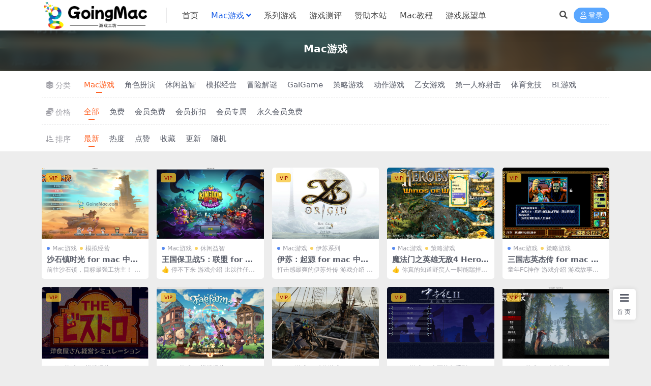

--- FILE ---
content_type: text/html; charset=UTF-8
request_url: https://www.goingmac.com/macgames
body_size: 8287
content:
<!DOCTYPE html>
<html lang="zh-Hans" data-bs-theme="light">
<head>
	<meta http-equiv="Content-Type" content="text/html; charset=UTF-8">
	<meta name="viewport" content="width=device-width, initial-scale=1">
	<link rel="profile" href="https://gmpg.org/xfn/11">
	<title>Mac游戏_GoingMac游戏工坊</title>
<meta name='robots' content='max-image-preview:large' />
<meta name="keywords" content="Mac游戏,macgames">
<link href="https://www.goingmac.com/wp-content/uploads/2023/08/透明图-2.png" rel="icon">
<style id='wp-img-auto-sizes-contain-inline-css'>
img:is([sizes=auto i],[sizes^="auto," i]){contain-intrinsic-size:3000px 1500px}
/*# sourceURL=wp-img-auto-sizes-contain-inline-css */
</style>
<link rel='stylesheet' id='csf-fa5-css' href='https://www.goingmac.com/wp-content/themes/ripro-v5/assets/css/font-awesome/css/all.min.css?ver=5.15.4' media='all' />
<link rel='stylesheet' id='csf-fa5-v4-shims-css' href='https://www.goingmac.com/wp-content/themes/ripro-v5/assets/css/font-awesome/css/v4-shims.min.css?ver=5.15.4' media='all' />
<link rel='stylesheet' id='main-css' href='https://www.goingmac.com/wp-content/themes/ripro-v5/assets/css/main.min.css?ver=8.8' media='all' />
<script src="https://www.goingmac.com/wp-content/themes/ripro-v5/assets/js/jquery.min.js?ver=3.6.0" id="jquery-js"></script>
<script charset="UTF-8" id="LA_COLLECT" src="//sdk.51.la/js-sdk-pro.min.js"></script>
                <script>LA.init({id: "KAUrv7kjk8Q4QMTC",ck: "KAUrv7kjk8Q4QMTC"})</script></head>

<body class="archive category category-macgames category-8 wp-theme-ripro-v5">


<header class="site-header">

    <div class="container"> <!-- container-fluid px-lg-5 -->
	    <div class="navbar">
	      <!-- logo -->
	      <div class="logo-wrapper">
<a rel="nofollow noopener noreferrer" href="https://www.goingmac.com/"><img class="logo regular" data-light="https://www.goingmac.com/wp-content/uploads/2023/08/透明-黑字-2.png" data-dark="https://www.goingmac.com/wp-content/uploads/2023/08/透明-黑字-2.png" src="https://www.goingmac.com/wp-content/uploads/2023/08/透明-黑字-2.png" alt="GoingMac游戏工坊"></a></div>

	      <div class="sep"></div>
	      
	      <nav class="main-menu d-none d-lg-block">
	        <ul id="header-navbar" class="nav-list"><li class="menu-item"><a href="https://www.goingmac.com">首页</a></li>
<li class="menu-item menu-item-has-children"><a href="https://www.goingmac.com/macgames">Mac游戏</a>
<ul class="sub-menu">
	<li class="menu-item"><a href="https://www.goingmac.com/rpg">角色扮演</a></li>
	<li class="menu-item"><a href="https://www.goingmac.com/slg">策略游戏</a></li>
	<li class="menu-item"><a href="https://www.goingmac.com/puz">休闲益智</a></li>
	<li class="menu-item"><a href="https://www.goingmac.com/avg">冒险解谜</a></li>
	<li class="menu-item"><a href="https://www.goingmac.com/sim">模拟经营</a></li>
	<li class="menu-item"><a href="https://www.goingmac.com/act">动作游戏</a></li>
	<li class="menu-item"><a href="https://www.goingmac.com/tyjj">体育竞技</a></li>
	<li class="menu-item"><a href="https://www.goingmac.com/fps">第一人称射击</a></li>
	<li class="menu-item"><a href="https://www.goingmac.com/jhsdy">交互式电影</a></li>
	<li class="menu-item"><a href="https://www.goingmac.com/otomegame">乙女游戏</a></li>
	<li class="menu-item"><a href="https://www.goingmac.com/blgame">BL游戏</a></li>
	<li class="menu-item"><a href="https://www.goingmac.com/galgame">GalGame</a></li>
</ul>
</li>
<li class="menu-item"><a href="https://www.goingmac.com/gameseries">系列游戏</a></li>
<li class="menu-item"><a href="https://www.goingmac.com/yxcp">游戏测评</a></li>
<li class="menu-item"><a href="https://www.goingmac.com/vip-prices">赞助本站</a></li>
<li class="menu-item"><a href="https://www.goingmac.com/study">Mac教程</a></li>
<li class="menu-item"><a href="https://www.goingmac.com/wishlist">游戏愿望单</a></li>
</ul>	      </nav>
	      
	      <div class="actions">
	        


	<span class="action-btn toggle-search" rel="nofollow noopener noreferrer" title="站内搜索"><i class="fas fa-search"></i></span>




	<a class="action-btn login-btn btn-sm btn" rel="nofollow noopener noreferrer" href="https://www.goingmac.com/login?redirect_to=https%3A%2F%2Fwww.goingmac.com%2Fmacgames"><i class="far fa-user me-1"></i>登录</a>


	        <div class="burger d-flex d-lg-none"><i class="fas fa-bars"></i></div>
	      </div>

	      	      <div class="navbar-search">
<div class="search-form">
    <form method="get" action="https://www.goingmac.com/">
        
        <div class="search-fields">
          <input type="text" class="" placeholder="输入关键词 回车..." autocomplete="off" value="" name="s" required="required">
          <button title="点击搜索" type="submit"><i class="fas fa-search"></i></button>
      </div>
  </form>
</div>
</div>
		  	      
	    </div>
    </div>

</header>

<div class="header-gap"></div>


<!-- **************** MAIN CONTENT START **************** -->
<main>
	

<div class="archive-hero text-center">
    <div class="archive-hero-bg lazy" data-bg="https://goingmac.oss-cn-shanghai.aliyuncs.com/wp-content/uploads/2025/09/5c57bdebcd67bcc-800x516.png"></div>
        <div class="container py-2 py-md-4">
            <h1 class="archive-title mb-2">Mac游戏</h1>        </div>
</div>




<div class="filter-warp">
<div class="container">

<ul class="filter-item">
    <li class="filter-name"><i class="fas fa-layer-group me-1"></i>分类</li>
            <li class="filter-link active">
            <a href="https://www.goingmac.com/macgames">Mac游戏</a>
        </li>
            <li class="filter-link ">
            <a href="https://www.goingmac.com/rpg">角色扮演</a>
        </li>
            <li class="filter-link ">
            <a href="https://www.goingmac.com/puz">休闲益智</a>
        </li>
            <li class="filter-link ">
            <a href="https://www.goingmac.com/sim">模拟经营</a>
        </li>
            <li class="filter-link ">
            <a href="https://www.goingmac.com/avg">冒险解谜</a>
        </li>
            <li class="filter-link ">
            <a href="https://www.goingmac.com/galgame">GalGame</a>
        </li>
            <li class="filter-link ">
            <a href="https://www.goingmac.com/slg">策略游戏</a>
        </li>
            <li class="filter-link ">
            <a href="https://www.goingmac.com/act">动作游戏</a>
        </li>
            <li class="filter-link ">
            <a href="https://www.goingmac.com/otomegame">乙女游戏</a>
        </li>
            <li class="filter-link ">
            <a href="https://www.goingmac.com/fps">第一人称射击</a>
        </li>
            <li class="filter-link ">
            <a href="https://www.goingmac.com/tyjj">体育竞技</a>
        </li>
            <li class="filter-link ">
            <a href="https://www.goingmac.com/blgame">BL游戏</a>
        </li>
    </ul>
    <ul class="filter-item">
        <li class="filter-name"><i class="fas fa-coins me-1"></i>价格</li>
                    <li class="filter-link active">
                <a href="/macgames?price=all">全部</a>
            </li>
                    <li class="filter-link ">
                <a href="/macgames?price=free">免费</a>
            </li>
                    <li class="filter-link ">
                <a href="/macgames?price=vip_free">会员免费</a>
            </li>
                    <li class="filter-link ">
                <a href="/macgames?price=vip_rate">会员折扣</a>
            </li>
                    <li class="filter-link ">
                <a href="/macgames?price=vip_only">会员专属</a>
            </li>
                    <li class="filter-link ">
                <a href="/macgames?price=boosvip_free">永久会员免费</a>
            </li>
            </ul>
        <ul class="filter-item">
        <li class="filter-name"><i class="fas fa-sort-amount-down-alt me-1"></i>排序</li>
                    <li class="filter-link active">
                <a href="/macgames?orderby=date">最新</a>
            </li>
                    <li class="filter-link ">
                <a href="/macgames?orderby=views">热度</a>
            </li>
                    <li class="filter-link ">
                <a href="/macgames?orderby=likes">点赞</a>
            </li>
                    <li class="filter-link ">
                <a href="/macgames?orderby=follow_num">收藏</a>
            </li>
                    <li class="filter-link ">
                <a href="/macgames?orderby=modified">更新</a>
            </li>
                    <li class="filter-link ">
                <a href="/macgames?orderby=rand">随机</a>
            </li>
            </ul>
    

</div>
</div>
<section class="container">
	
	<div class="posts-warp row row-cols-2 row-cols-md-3 row-cols-lg-4 row-cols-xl-5 g-2 g-lg-3">
		

	<div class="col">
		<article class="post-item item-grid">

			<div class="tips-badge position-absolute top-0 start-0 z-1 m-2">
				
								<div class="badge bg-warning bg-opacity-75">VIP</div>
				
			</div>
			

<div class="entry-media ratio ratio-3x2">
	<a target="_blank" class="media-img lazy bg-cover bg-center" href="https://www.goingmac.com/my-time-at-sandrock" title="沙石镇时光 for mac 中文版 苹果电脑游戏 My Time at Sandrock" data-bg="https://goingmac.oss-cn-shanghai.aliyuncs.com/wp-content/uploads/2025/09/5c57bdebcd67bcc-800x516.png">

		
		<!-- 音视频缩略图 -->
		
	</a>
</div>			<div class="entry-wrapper">
									<div class="entry-cat-dot"><a href="https://www.goingmac.com/macgames">Mac游戏</a> <a href="https://www.goingmac.com/sim">模拟经营</a></div>
				
				<h2 class="entry-title">
					<a target="_blank" href="https://www.goingmac.com/my-time-at-sandrock" title="沙石镇时光 for mac 中文版 苹果电脑游戏 My Time at Sandrock">沙石镇时光 for mac 中文版 苹果电脑游戏 My Time at Sandrock</a>
				</h2>

									<div class="entry-desc">前往沙石镇，目标最强工坊主！ 游戏介绍 游戏以开放世界模拟经营种田RPG冒险为主...</div>
				
							</div>
		</article>
	</div>



	<div class="col">
		<article class="post-item item-grid">

			<div class="tips-badge position-absolute top-0 start-0 z-1 m-2">
				
								<div class="badge bg-warning bg-opacity-75">VIP</div>
				
			</div>
			

<div class="entry-media ratio ratio-3x2">
	<a target="_blank" class="media-img lazy bg-cover bg-center" href="https://www.goingmac.com/kingdom-rush-5" title="王国保卫战5：联盟 for Mac 中文版 苹果电脑游戏 Kingdom Rush 5: Alliance TD" data-bg="https://goingmac.oss-cn-shanghai.aliyuncs.com/wp-content/uploads/2024/08/cb402d669735167-800x462.png">

		
		<!-- 音视频缩略图 -->
		
	</a>
</div>			<div class="entry-wrapper">
									<div class="entry-cat-dot"><a href="https://www.goingmac.com/macgames">Mac游戏</a> <a href="https://www.goingmac.com/puz">休闲益智</a></div>
				
				<h2 class="entry-title">
					<a target="_blank" href="https://www.goingmac.com/kingdom-rush-5" title="王国保卫战5：联盟 for Mac 中文版 苹果电脑游戏 Kingdom Rush 5: Alliance TD">王国保卫战5：联盟 for Mac 中文版 苹果电脑游戏 Kingdom Rush 5: Alliance TD</a>
				</h2>

									<div class="entry-desc">👍 停不下来 游戏介绍 比以往任何时候都更具威胁和力量， Kingdom Rus...</div>
				
							</div>
		</article>
	</div>



	<div class="col">
		<article class="post-item item-grid">

			<div class="tips-badge position-absolute top-0 start-0 z-1 m-2">
				
								<div class="badge bg-warning bg-opacity-75">VIP</div>
				
			</div>
			

<div class="entry-media ratio ratio-3x2">
	<a target="_blank" class="media-img lazy bg-cover bg-center" href="https://www.goingmac.com/ys-origin" title="伊苏：起源 for mac 中文版 苹果电脑游戏 Ys: Origin" data-bg="https://goingmac.oss-cn-shanghai.aliyuncs.com/wp-content/uploads/2025/09/3dcae77b65e51b8-772x600.jpg">

		
		<!-- 音视频缩略图 -->
		
	</a>
</div>			<div class="entry-wrapper">
									<div class="entry-cat-dot"><a href="https://www.goingmac.com/macgames">Mac游戏</a> <a href="https://www.goingmac.com/gameseries/yss">伊苏系列</a></div>
				
				<h2 class="entry-title">
					<a target="_blank" href="https://www.goingmac.com/ys-origin" title="伊苏：起源 for mac 中文版 苹果电脑游戏 Ys: Origin">伊苏：起源 for mac 中文版 苹果电脑游戏 Ys: Origin</a>
				</h2>

									<div class="entry-desc">打击感最爽的伊苏外传 游戏介绍 游戏以古代伊苏王国为背景，讲述了尤妮卡·托霸、尤...</div>
				
							</div>
		</article>
	</div>



	<div class="col">
		<article class="post-item item-grid">

			<div class="tips-badge position-absolute top-0 start-0 z-1 m-2">
				
								<div class="badge bg-warning bg-opacity-75">VIP</div>
				
			</div>
			

<div class="entry-media ratio ratio-3x2">
	<a target="_blank" class="media-img lazy bg-cover bg-center" href="https://www.goingmac.com/heroes4" title="魔法门之英雄无敌4 Heroes of Might &#038; Magic IV for Mac 中文版" data-bg="https://goingmac.oss-cn-shanghai.aliyuncs.com/wp-content/uploads/2025/09/861faffb44ec735-800x600.png">

		
		<!-- 音视频缩略图 -->
		
	</a>
</div>			<div class="entry-wrapper">
									<div class="entry-cat-dot"><a href="https://www.goingmac.com/macgames">Mac游戏</a> <a href="https://www.goingmac.com/slg">策略游戏</a></div>
				
				<h2 class="entry-title">
					<a target="_blank" href="https://www.goingmac.com/heroes4" title="魔法门之英雄无敌4 Heroes of Might &#038; Magic IV for Mac 中文版">魔法门之英雄无敌4 Heroes of Might &#038; Magic IV for Mac 中文版</a>
				</h2>

									<div class="entry-desc">👍 你真的知道野蛮人一脚能踹掉多少黑龙吗？ 游戏介绍 英雄无敌4（Heroes ...</div>
				
							</div>
		</article>
	</div>



	<div class="col">
		<article class="post-item item-grid">

			<div class="tips-badge position-absolute top-0 start-0 z-1 m-2">
				
								<div class="badge bg-warning bg-opacity-75">VIP</div>
				
			</div>
			

<div class="entry-media ratio ratio-3x2">
	<a target="_blank" class="media-img lazy bg-cover bg-center" href="https://www.goingmac.com/sgzyjz" title="三国志英杰传 for mac 中文版 苹果电脑游戏" data-bg="https://goingmac.oss-cn-shanghai.aliyuncs.com/wp-content/uploads/2025/09/fe7cb79b3f4a630-772x600.png">

		
		<!-- 音视频缩略图 -->
		
	</a>
</div>			<div class="entry-wrapper">
									<div class="entry-cat-dot"><a href="https://www.goingmac.com/macgames">Mac游戏</a> <a href="https://www.goingmac.com/slg">策略游戏</a></div>
				
				<h2 class="entry-title">
					<a target="_blank" href="https://www.goingmac.com/sgzyjz" title="三国志英杰传 for mac 中文版 苹果电脑游戏">三国志英杰传 for mac 中文版 苹果电脑游戏</a>
				</h2>

									<div class="entry-desc">童年FC神作 游戏介绍 游戏故事与“三国”原著颇有关联，而且免去了烦琐的练兵、种...</div>
				
							</div>
		</article>
	</div>



	<div class="col">
		<article class="post-item item-grid">

			<div class="tips-badge position-absolute top-0 start-0 z-1 m-2">
				
								<div class="badge bg-warning bg-opacity-75">VIP</div>
				
			</div>
			

<div class="entry-media ratio ratio-3x2">
	<a target="_blank" class="media-img lazy bg-cover bg-center" href="https://www.goingmac.com/mhxct" title="梦幻西餐厅 for mac 中文版 苹果电脑游戏" data-bg="https://goingmac.oss-cn-shanghai.aliyuncs.com/wp-content/uploads/2025/09/d2b536e143780ed.png">

		
		<!-- 音视频缩略图 -->
		
	</a>
</div>			<div class="entry-wrapper">
									<div class="entry-cat-dot"><a href="https://www.goingmac.com/macgames">Mac游戏</a> <a href="https://www.goingmac.com/sim">模拟经营</a></div>
				
				<h2 class="entry-title">
					<a target="_blank" href="https://www.goingmac.com/mhxct" title="梦幻西餐厅 for mac 中文版 苹果电脑游戏">梦幻西餐厅 for mac 中文版 苹果电脑游戏</a>
				</h2>

									<div class="entry-desc">可以说是开罗像素风模拟经营游戏的前辈了 游戏介绍 《梦幻西餐厅》是由Art Ma...</div>
				
							</div>
		</article>
	</div>



	<div class="col">
		<article class="post-item item-grid">

			<div class="tips-badge position-absolute top-0 start-0 z-1 m-2">
				
								<div class="badge bg-warning bg-opacity-75">VIP</div>
				
			</div>
			

<div class="entry-media ratio ratio-3x2">
	<a target="_blank" class="media-img lazy bg-cover bg-center" href="https://www.goingmac.com/fae-farm" title="妖精农场 for mac 中文版 苹果电脑游戏 Fae Farm" data-bg="https://goingmac.oss-cn-shanghai.aliyuncs.com/wp-content/uploads/2025/09/4126003a1a4cde9-800x516.png">

		
		<!-- 音视频缩略图 -->
		
	</a>
</div>			<div class="entry-wrapper">
									<div class="entry-cat-dot"><a href="https://www.goingmac.com/macgames">Mac游戏</a> <a href="https://www.goingmac.com/sim">模拟经营</a></div>
				
				<h2 class="entry-title">
					<a target="_blank" href="https://www.goingmac.com/fae-farm" title="妖精农场 for mac 中文版 苹果电脑游戏 Fae Farm">妖精农场 for mac 中文版 苹果电脑游戏 Fae Farm</a>
				</h2>

									<div class="entry-desc">在妖精小岛种田探险 游戏介绍 在《妖精农场》中，一个供1-4名玩家游玩的农场模拟...</div>
				
							</div>
		</article>
	</div>



	<div class="col">
		<article class="post-item item-grid">

			<div class="tips-badge position-absolute top-0 start-0 z-1 m-2">
				
								<div class="badge bg-warning bg-opacity-75">VIP</div>
				
			</div>
			

<div class="entry-media ratio ratio-3x2">
	<a target="_blank" class="media-img lazy bg-cover bg-center" href="https://www.goingmac.com/assassins-creed" title="刺客信条3 for mac 苹果电脑游戏 Assassin&#8217;s Creed III" data-bg="https://goingmac.oss-cn-shanghai.aliyuncs.com/wp-content/uploads/2025/09/f2130a088c6606a-800x450.jpg">

		
		<!-- 音视频缩略图 -->
		
	</a>
</div>			<div class="entry-wrapper">
									<div class="entry-cat-dot"><a href="https://www.goingmac.com/macgames">Mac游戏</a> <a href="https://www.goingmac.com/act">动作游戏</a></div>
				
				<h2 class="entry-title">
					<a target="_blank" href="https://www.goingmac.com/assassins-creed" title="刺客信条3 for mac 苹果电脑游戏 Assassin&#8217;s Creed III">刺客信条3 for mac 苹果电脑游戏 Assassin&#8217;s Creed III</a>
				</h2>

									<div class="entry-desc">不完美的一作 却是最好的一部刺客信条 游戏介绍 《刺客信条3》游戏拥有更高分辨率...</div>
				
							</div>
		</article>
	</div>



	<div class="col">
		<article class="post-item item-grid">

			<div class="tips-badge position-absolute top-0 start-0 z-1 m-2">
				
								<div class="badge bg-warning bg-opacity-75">VIP</div>
				
			</div>
			

<div class="entry-media ratio ratio-3x2">
	<a target="_blank" class="media-img lazy bg-cover bg-center" href="https://www.goingmac.com/total-war-medieval2" title="全面战争：中世纪2  Total War: MEDIEVAL II – Definitive Edition for Mac 中文版" data-bg="https://goingmac.oss-cn-shanghai.aliyuncs.com/wp-content/uploads/2025/09/430860c23bdead1-800x500.png">

		
		<!-- 音视频缩略图 -->
		
	</a>
</div>			<div class="entry-wrapper">
									<div class="entry-cat-dot"><a href="https://www.goingmac.com/macgames">Mac游戏</a> <a href="https://www.goingmac.com/gameseries/%e5%85%a8%e9%9d%a2%e6%88%98%e4%ba%89%e7%b3%bb%e5%88%97">全面战争系列</a></div>
				
				<h2 class="entry-title">
					<a target="_blank" href="https://www.goingmac.com/total-war-medieval2" title="全面战争：中世纪2  Total War: MEDIEVAL II – Definitive Edition for Mac 中文版">全面战争：中世纪2  Total War: MEDIEVAL II – Definitive Edition for Mac 中文版</a>
				</h2>

									<div class="entry-desc">👍 从冷兵器到火枪大炮，从北欧到美洲，从条顿骑士到征服者，这游戏的可玩性真的太好...</div>
				
							</div>
		</article>
	</div>



	<div class="col">
		<article class="post-item item-grid">

			<div class="tips-badge position-absolute top-0 start-0 z-1 m-2">
				
								<div class="badge bg-warning bg-opacity-75">VIP</div>
				
			</div>
			

<div class="entry-media ratio ratio-3x2">
	<a target="_blank" class="media-img lazy bg-cover bg-center" href="https://www.goingmac.com/the-game-of-annie" title="安妮的游戏 for mac 中文版 苹果电脑游戏 The Game of Annie" data-bg="https://goingmac.oss-cn-shanghai.aliyuncs.com/wp-content/uploads/2025/09/57de407c3de3e06-800x464.png">

		
		<!-- 音视频缩略图 -->
		
	</a>
</div>			<div class="entry-wrapper">
									<div class="entry-cat-dot"><a href="https://www.goingmac.com/macgames">Mac游戏</a> <a href="https://www.goingmac.com/act">动作游戏</a></div>
				
				<h2 class="entry-title">
					<a target="_blank" href="https://www.goingmac.com/the-game-of-annie" title="安妮的游戏 for mac 中文版 苹果电脑游戏 The Game of Annie">安妮的游戏 for mac 中文版 苹果电脑游戏 The Game of Annie</a>
				</h2>

									<div class="entry-desc">中国人不骗中国人！他太懂了！ 游戏介绍 Hi,这是一款第三人称动作射击游戏。支持...</div>
				
							</div>
		</article>
	</div>



	<div class="col">
		<article class="post-item item-grid">

			<div class="tips-badge position-absolute top-0 start-0 z-1 m-2">
				
								<div class="badge bg-warning bg-opacity-75">VIP</div>
				
			</div>
			

<div class="entry-media ratio ratio-3x2">
	<a target="_blank" class="media-img lazy bg-cover bg-center" href="https://www.goingmac.com/manor-lords" title="庄园领主 for mac 中文版 苹果电脑游戏 Manor Lords" data-bg="https://goingmac.oss-cn-shanghai.aliyuncs.com/wp-content/uploads/2025/09/5ec0009956391e4-800x516.png">

		
		<!-- 音视频缩略图 -->
		
	</a>
</div>			<div class="entry-wrapper">
									<div class="entry-cat-dot"><a href="https://www.goingmac.com/macgames">Mac游戏</a> <a href="https://www.goingmac.com/sim">模拟经营</a></div>
				
				<h2 class="entry-title">
					<a target="_blank" href="https://www.goingmac.com/manor-lords" title="庄园领主 for mac 中文版 苹果电脑游戏 Manor Lords">庄园领主 for mac 中文版 苹果电脑游戏 Manor Lords</a>
				</h2>

									<div class="entry-desc">当我来到中世纪当领主，该如何在劳动力低下的中世纪发展起来 游戏介绍 《庄园领主》...</div>
				
							</div>
		</article>
	</div>



	<div class="col">
		<article class="post-item item-grid">

			<div class="tips-badge position-absolute top-0 start-0 z-1 m-2">
				
								<div class="badge bg-warning bg-opacity-75">VIP</div>
				
			</div>
			

<div class="entry-media ratio ratio-3x2">
	<a target="_blank" class="media-img lazy bg-cover bg-center" href="https://www.goingmac.com/school-days" title="日在校园HD for mac 中文版 苹果电脑游戏 School Days" data-bg="https://goingmac.oss-cn-shanghai.aliyuncs.com/wp-content/uploads/2025/10/30c6b60f00d038d.png">

		
		<!-- 音视频缩略图 -->
		
	</a>
</div>			<div class="entry-wrapper">
									<div class="entry-cat-dot"><a href="https://www.goingmac.com/galgame">GalGame</a> <a href="https://www.goingmac.com/macgames">Mac游戏</a></div>
				
				<h2 class="entry-title">
					<a target="_blank" href="https://www.goingmac.com/school-days" title="日在校园HD for mac 中文版 苹果电脑游戏 School Days">日在校园HD for mac 中文版 苹果电脑游戏 School Days</a>
				</h2>

									<div class="entry-desc">诚哥短暂的一生 游戏介绍 主人公伊藤诚已经有了喜欢的人，并偷偷地把那个女孩子的照...</div>
				
							</div>
		</article>
	</div>



	<div class="col">
		<article class="post-item item-grid">

			<div class="tips-badge position-absolute top-0 start-0 z-1 m-2">
				
								<div class="badge bg-warning bg-opacity-75">VIP</div>
				
			</div>
			

<div class="entry-media ratio ratio-3x2">
	<a target="_blank" class="media-img lazy bg-cover bg-center" href="https://www.goingmac.com/dark-souls-remastered" title="黑暗之魂：重制版 for mac 中文版 苹果电脑游戏 Dark Souls Remastered" data-bg="https://goingmac.oss-cn-shanghai.aliyuncs.com/wp-content/uploads/2025/09/1b55ad8d62d642f-800x450.png">

		
		<!-- 音视频缩略图 -->
		
	</a>
</div>			<div class="entry-wrapper">
									<div class="entry-cat-dot"><a href="https://www.goingmac.com/macgames">Mac游戏</a> <a href="https://www.goingmac.com/rpg">角色扮演</a></div>
				
				<h2 class="entry-title">
					<a target="_blank" href="https://www.goingmac.com/dark-souls-remastered" title="黑暗之魂：重制版 for mac 中文版 苹果电脑游戏 Dark Souls Remastered">黑暗之魂：重制版 for mac 中文版 苹果电脑游戏 Dark Souls Remastered</a>
				</h2>

									<div class="entry-desc">原汤化原食 游戏介绍 《黑暗之魂》是一款设定在充满暗黑奇幻元素世界的全新动作RP...</div>
				
							</div>
		</article>
	</div>



	<div class="col">
		<article class="post-item item-grid">

			<div class="tips-badge position-absolute top-0 start-0 z-1 m-2">
				
								<div class="badge bg-warning bg-opacity-75">VIP</div>
				
			</div>
			

<div class="entry-media ratio ratio-3x2">
	<a target="_blank" class="media-img lazy bg-cover bg-center" href="https://www.goingmac.com/nfs20" title="极品飞车20：复仇 for mac 中文版 苹果电脑游戏 Need For Speed：Payback" data-bg="https://goingmac.oss-cn-shanghai.aliyuncs.com/wp-content/uploads/2025/10/495241d653a8a2a-800x450.jpg">

		
		<!-- 音视频缩略图 -->
		
	</a>
</div>			<div class="entry-wrapper">
									<div class="entry-cat-dot"><a href="https://www.goingmac.com/macgames">Mac游戏</a> <a href="https://www.goingmac.com/tyjj">体育竞技</a></div>
				
				<h2 class="entry-title">
					<a target="_blank" href="https://www.goingmac.com/nfs20" title="极品飞车20：复仇 for mac 中文版 苹果电脑游戏 Need For Speed：Payback">极品飞车20：复仇 for mac 中文版 苹果电脑游戏 Need For Speed：Payback</a>
				</h2>

									<div class="entry-desc">极品飞车20的迈凯伦P1狗都不玩 游戏介绍 《极品飞车20：复仇》是《极品飞车》...</div>
				
							</div>
		</article>
	</div>



	<div class="col">
		<article class="post-item item-grid">

			<div class="tips-badge position-absolute top-0 start-0 z-1 m-2">
				
								<div class="badge bg-warning bg-opacity-75">VIP</div>
				
			</div>
			

<div class="entry-media ratio ratio-3x2">
	<a target="_blank" class="media-img lazy bg-cover bg-center" href="https://www.goingmac.com/sons-of-the-forest" title="森林之子 for mac 中文版 苹果电脑游戏 Sons Of The Forest" data-bg="https://goingmac.oss-cn-shanghai.aliyuncs.com/wp-content/uploads/2025/09/e123efe9bcd979f-800x516.png">

		
		<!-- 音视频缩略图 -->
		
	</a>
</div>			<div class="entry-wrapper">
									<div class="entry-cat-dot"><a href="https://www.goingmac.com/macgames">Mac游戏</a> <a href="https://www.goingmac.com/avg">冒险解谜</a></div>
				
				<h2 class="entry-title">
					<a target="_blank" href="https://www.goingmac.com/sons-of-the-forest" title="森林之子 for mac 中文版 苹果电脑游戏 Sons Of The Forest">森林之子 for mac 中文版 苹果电脑游戏 Sons Of The Forest</a>
				</h2>

									<div class="entry-desc">恐怖生存模拟游戏 游戏介绍 你被派到了一座孤岛上，寻找一位失踪的亿万富翁，结果却...</div>
				
							</div>
		</article>
	</div>



	<div class="col">
		<article class="post-item item-grid">

			<div class="tips-badge position-absolute top-0 start-0 z-1 m-2">
				
								<div class="badge bg-warning bg-opacity-75">VIP</div>
				
			</div>
			

<div class="entry-media ratio ratio-3x2">
	<a target="_blank" class="media-img lazy bg-cover bg-center" href="https://www.goingmac.com/mengjun3" title="盟军敢死队3 for mac 中文版 苹果电脑游戏" data-bg="https://goingmac.oss-cn-shanghai.aliyuncs.com/wp-content/uploads/2025/09/22b1ed93bc07e03-800x600.png">

		
		<!-- 音视频缩略图 -->
		
	</a>
</div>			<div class="entry-wrapper">
									<div class="entry-cat-dot"><a href="https://www.goingmac.com/macgames">Mac游戏</a> <a href="https://www.goingmac.com/slg">策略游戏</a></div>
				
				<h2 class="entry-title">
					<a target="_blank" href="https://www.goingmac.com/mengjun3" title="盟军敢死队3 for mac 中文版 苹果电脑游戏">盟军敢死队3 for mac 中文版 苹果电脑游戏</a>
				</h2>

									<div class="entry-desc">重温二战经典战役 游戏介绍 游戏的是基于二战背景而开发的即时策略类游戏，玩家可控...</div>
				
							</div>
		</article>
	</div>



	<div class="col">
		<article class="post-item item-grid">

			<div class="tips-badge position-absolute top-0 start-0 z-1 m-2">
				
								<div class="badge bg-warning bg-opacity-75">VIP</div>
				
			</div>
			

<div class="entry-media ratio ratio-3x2">
	<a target="_blank" class="media-img lazy bg-cover bg-center" href="https://www.goingmac.com/dead-or-alive-6" title="死或生6 for mac 中文版 苹果电脑游戏 Dead or Alive 6 集成全DLC|" data-bg="https://goingmac.oss-cn-shanghai.aliyuncs.com/wp-content/uploads/2025/10/60ebf90bbc98b43-800x462.png">

		
		<!-- 音视频缩略图 -->
		
	</a>
</div>			<div class="entry-wrapper">
									<div class="entry-cat-dot"><a href="https://www.goingmac.com/macgames">Mac游戏</a> <a href="https://www.goingmac.com/act">动作游戏</a></div>
				
				<h2 class="entry-title">
					<a target="_blank" href="https://www.goingmac.com/dead-or-alive-6" title="死或生6 for mac 中文版 苹果电脑游戏 Dead or Alive 6 集成全DLC|">死或生6 for mac 中文版 苹果电脑游戏 Dead or Alive 6 集成全DLC|</a>
				</h2>

									<div class="entry-desc">集成全DLC| 游戏介绍 《死或生6》是一款由Team Ninja制作的格斗游戏...</div>
				
							</div>
		</article>
	</div>



	<div class="col">
		<article class="post-item item-grid">

			<div class="tips-badge position-absolute top-0 start-0 z-1 m-2">
				
								<div class="badge bg-warning bg-opacity-75">VIP</div>
				
			</div>
			

<div class="entry-media ratio ratio-3x2">
	<a target="_blank" class="media-img lazy bg-cover bg-center" href="https://www.goingmac.com/gamma-emerald" title="口袋妖怪：伽马绿宝石 HD-2D for mac 中文版 苹果电脑游戏 Gamma Emerald" data-bg="https://goingmac.oss-cn-shanghai.aliyuncs.com/wp-content/uploads/2025/10/d62fb3ecb562e7a-800x462.png">

		
		<!-- 音视频缩略图 -->
		
	</a>
</div>			<div class="entry-wrapper">
									<div class="entry-cat-dot"><a href="https://www.goingmac.com/macgames">Mac游戏</a> <a href="https://www.goingmac.com/puz">休闲益智</a></div>
				
				<h2 class="entry-title">
					<a target="_blank" href="https://www.goingmac.com/gamma-emerald" title="口袋妖怪：伽马绿宝石 HD-2D for mac 中文版 苹果电脑游戏 Gamma Emerald">口袋妖怪：伽马绿宝石 HD-2D for mac 中文版 苹果电脑游戏 Gamma Emerald</a>
				</h2>

									<div class="entry-desc">宝可梦改版新作 游戏介绍 《宝可梦伽马绿宝石》（Gamma Emerald）是每...</div>
				
							</div>
		</article>
	</div>



	<div class="col">
		<article class="post-item item-grid">

			<div class="tips-badge position-absolute top-0 start-0 z-1 m-2">
				
								<div class="badge bg-warning bg-opacity-75">VIP</div>
				
			</div>
			

<div class="entry-media ratio ratio-3x2">
	<a target="_blank" class="media-img lazy bg-cover bg-center" href="https://www.goingmac.com/lengjianhanmei" title="新剑侠情缘：冷剑寒梅 for mac 中文版 苹果电脑游戏" data-bg="https://goingmac.oss-cn-shanghai.aliyuncs.com/wp-content/uploads/2025/09/b5e551e4f13097a-800x335.png">

		
		<!-- 音视频缩略图 -->
		
	</a>
</div>			<div class="entry-wrapper">
									<div class="entry-cat-dot"><a href="https://www.goingmac.com/macgames">Mac游戏</a> <a href="https://www.goingmac.com/rpg">角色扮演</a></div>
				
				<h2 class="entry-title">
					<a target="_blank" href="https://www.goingmac.com/lengjianhanmei" title="新剑侠情缘：冷剑寒梅 for mac 中文版 苹果电脑游戏">新剑侠情缘：冷剑寒梅 for mac 中文版 苹果电脑游戏</a>
				</h2>

									<div class="entry-desc">新剑侠情缘改版 游戏介绍 这天，衡山派大弟子独孤剑正在练武场独自练剑…… 这时独...</div>
				
							</div>
		</article>
	</div>



	<div class="col">
		<article class="post-item item-grid">

			<div class="tips-badge position-absolute top-0 start-0 z-1 m-2">
				
								<div class="badge bg-warning bg-opacity-75">VIP</div>
				
			</div>
			

<div class="entry-media ratio ratio-3x2">
	<a target="_blank" class="media-img lazy bg-cover bg-center" href="https://www.goingmac.com/star2000" title="明星志愿2000 for mac 中文版 苹果电脑游戏" data-bg="https://goingmac.oss-cn-shanghai.aliyuncs.com/wp-content/uploads/2025/10/9ef62211209caee-800x600.png">

		
		<!-- 音视频缩略图 -->
		
	</a>
</div>			<div class="entry-wrapper">
									<div class="entry-cat-dot"><a href="https://www.goingmac.com/macgames">Mac游戏</a> <a href="https://www.goingmac.com/gameseries/stardom">明星志愿系列</a></div>
				
				<h2 class="entry-title">
					<a target="_blank" href="https://www.goingmac.com/star2000" title="明星志愿2000 for mac 中文版 苹果电脑游戏">明星志愿2000 for mac 中文版 苹果电脑游戏</a>
				</h2>

									<div class="entry-desc">终于重新支持mac了 游戏介绍 玩家扮演因乐团解散转战演艺圈的男性主唱，通过民歌...</div>
				
							</div>
		</article>
	</div>

	</div>

	

	<nav class="page-nav mt-4"><ul class="pagination"><li class="page-item disabled"><span class="page-link">1/51</span></li><li class="page-item active"><span class="page-link">1</span></li><li class="page-item"><a class="page-link" href="https://www.goingmac.com/macgames/page/2">2</a></li><li class="page-item"><a class="page-link" href="https://www.goingmac.com/macgames/page/3">3</a></li><li class="page-item"><a class="page-link" href="https://www.goingmac.com/macgames/page/4">4</a></li><li class="page-item"><a class="page-link page-next" href="https://www.goingmac.com/macgames/page/2">下一页<i class="fas fa-angle-right ms-1"></i></a></li><li class="page-item page-last"><a class="page-link" href="https://www.goingmac.com/macgames/page/51"><span title="最后一页" aria-hidden="true">&raquo;</span></a></li></ul></nav>
</section>


</main>
<!-- **************** MAIN CONTENT END **************** -->

<!-- =======================
Footer START -->
<footer class="site-footer py-md-4 py-2 mt-2 mt-md-4">
	<div class="container">

		

<div class="row d-none d-lg-flex mb-3">
  <div class="col-md-4">
    <div class="logo-wrapper">
          </div>
    <div class="logo-wrapper">
<a rel="nofollow noopener noreferrer" href="https://www.goingmac.com/"><img class="logo regular" data-light="https://www.goingmac.com/wp-content/uploads/2023/08/透明-黑字-2.png" data-dark="https://www.goingmac.com/wp-content/uploads/2023/08/透明-黑字-2.png" src="https://www.goingmac.com/wp-content/uploads/2023/08/透明-黑字-2.png" alt="GoingMac游戏工坊"></a></div>
    <p class="small mb-0">一个专注于mac的游戏分享平台</p>
  </div>

  <div class="col-md-2">
    <h4 class="widget-title">快速导航</h4>
    <ul class="list-unstyled widget-links">
      <li><a href="https://www.goingmac.com/user">个人中心</a></li><li><a href="https://www.goingmac.com/macgames">全部游戏</a></li><li><a href="https://www.goingmac.com/gameseries">系列游戏</a></li>    </ul>
  </div>

  <div class="col-md-2">
    <h4 class="widget-title">关于本站</h4>
    <ul class="list-unstyled widget-links">
      <li><a href="https://www.goingmac.com/vip-prices">赞助</a></li><li><a href="https://www.goingmac.com/user/ticket">工单反馈</a></li><li><a href="https://www.goingmac.com/study">使用教程</a></li>    </ul>
  </div>

  <div class="col-md-4">
    <h4 class="widget-title">联系我们</h4>
    <div class=""><img width="120" height="120" src="https://www.goingmac.com/wp-content/themes/ripro-v5/assets/img/ritheme-qr.png" style="float: left;" title="二维码">如有BUG或建议可与我们在线联系QQ客服3652084988，或登录本站账号进入个人中心提交工单。</div>
  </div>
</div>


		<div class="text-center small w-100">
			<div>Copyright © 2021 <a href="https://GoingMac.com/">GoingMac游戏工坊</a> - All rights reserved</div>
			<div class=""><a href="https://beian.miit.gov.cn" target="_blank" rel="noreferrer nofollow">鄂ICP备2023002122号-2 </a></div>
		</div>

		
		
	</div>
</footer>
<!-- =======================
Footer END -->


<!-- Back to top rollbar-->
	<div class="rollbar">
		<ul class="actions">
			<li><a target="_blank" href="https://www.goingmac.com" rel="nofollow noopener noreferrer"><i class="fas fa-bars"></i><span>首页</span></a></li>		</ul>
	</div>
<div class="back-top"><i class="fas fa-caret-up"></i></div>

<!-- m-navbar -->
	<div class="m-navbar">
		<ul>
			<li><a target="" href="https://www.goingmac.com" rel="nofollow noopener noreferrer"><i class="fas fa-home"></i><span>首页</span></a></li><li><a target="" href="https://www.goingmac.com/tags" rel="nofollow noopener noreferrer"><i class="fas fa-layer-group"></i><span>分类</span></a></li><li><a target="" href="https://www.goingmac.com/vip-prices" rel="nofollow noopener noreferrer"><i class="far fa-gem"></i><span>会员</span></a></li><li><a target="" href="https://www.goingmac.com/user" rel="nofollow noopener noreferrer"><i class="fas fa-user"></i><span>我的</span></a></li>		</ul>
	</div>

<!-- dimmer-->
<div class="dimmer"></div>

<div class="off-canvas">
  <div class="canvas-close"><i class="fas fa-times"></i></div>
  
  <!-- logo -->
  <div class="logo-wrapper">
<a rel="nofollow noopener noreferrer" href="https://www.goingmac.com/"><img class="logo regular" data-light="https://www.goingmac.com/wp-content/uploads/2023/08/透明-黑字-2.png" data-dark="https://www.goingmac.com/wp-content/uploads/2023/08/透明-黑字-2.png" src="https://www.goingmac.com/wp-content/uploads/2023/08/透明-黑字-2.png" alt="GoingMac游戏工坊"></a></div>

  
  <div class="mobile-menu d-block d-lg-none"></div>

</div>



<script type="speculationrules">
{"prefetch":[{"source":"document","where":{"and":[{"href_matches":"/*"},{"not":{"href_matches":["/wp-*.php","/wp-admin/*","/wp-content/uploads/*","/wp-content/*","/wp-content/plugins/*","/wp-content/themes/ripro-v5/*","/*\\?(.+)"]}},{"not":{"selector_matches":"a[rel~=\"nofollow\"]"}},{"not":{"selector_matches":".no-prefetch, .no-prefetch a"}}]},"eagerness":"conservative"}]}
</script>
<script src="https://www.goingmac.com/wp-content/themes/ripro-v5/assets/js/vendor.min.js?ver=8.8" id="vendor-js"></script>
<script id="main-js-extra">
var zb = {"home_url":"https://www.goingmac.com","ajax_url":"https://www.goingmac.com/wp-admin/admin-ajax.php","theme_url":"https://www.goingmac.com/wp-content/themes/ripro-v5","singular_id":"0","post_content_nav":"0","site_popup_login":"1","site_notify_auto":"0","current_user_id":"0","ajax_nonce":"c5fb6e055b","gettext":{"__copypwd":"\u5bc6\u7801\u5df2\u590d\u5236\u526a\u8d34\u677f","__copybtn":"\u590d\u5236","__copy_succes":"\u590d\u5236\u6210\u529f","__comment_be":"\u63d0\u4ea4\u4e2d...","__comment_succes":"\u8bc4\u8bba\u6210\u529f","__comment_succes_n":"\u8bc4\u8bba\u6210\u529f\uff0c\u5373\u5c06\u5237\u65b0\u9875\u9762","__buy_be_n":"\u8bf7\u6c42\u652f\u4ed8\u4e2d\u00b7\u00b7\u00b7","__buy_no_n":"\u652f\u4ed8\u5df2\u53d6\u6d88","__is_delete_n":"\u786e\u5b9a\u5220\u9664\u6b64\u8bb0\u5f55\uff1f"}};
//# sourceURL=main-js-extra
</script>
<script src="https://www.goingmac.com/wp-content/themes/ripro-v5/assets/js/main.min.js?ver=8.8" id="main-js"></script>

<!-- 自定义js代码 统计代码 -->
<!-- 自定义js代码 统计代码 END -->

</body>
</html>
<script>
var _hmt = _hmt || [];
(function() {
  var hm = document.createElement("script");
  hm.src = "https://hm.baidu.com/hm.js?900bf5679dafcb52d36cf2d6d0b41e50";
  var s = document.getElementsByTagName("script")[0]; 
  s.parentNode.insertBefore(hm, s);
})();
</script>
